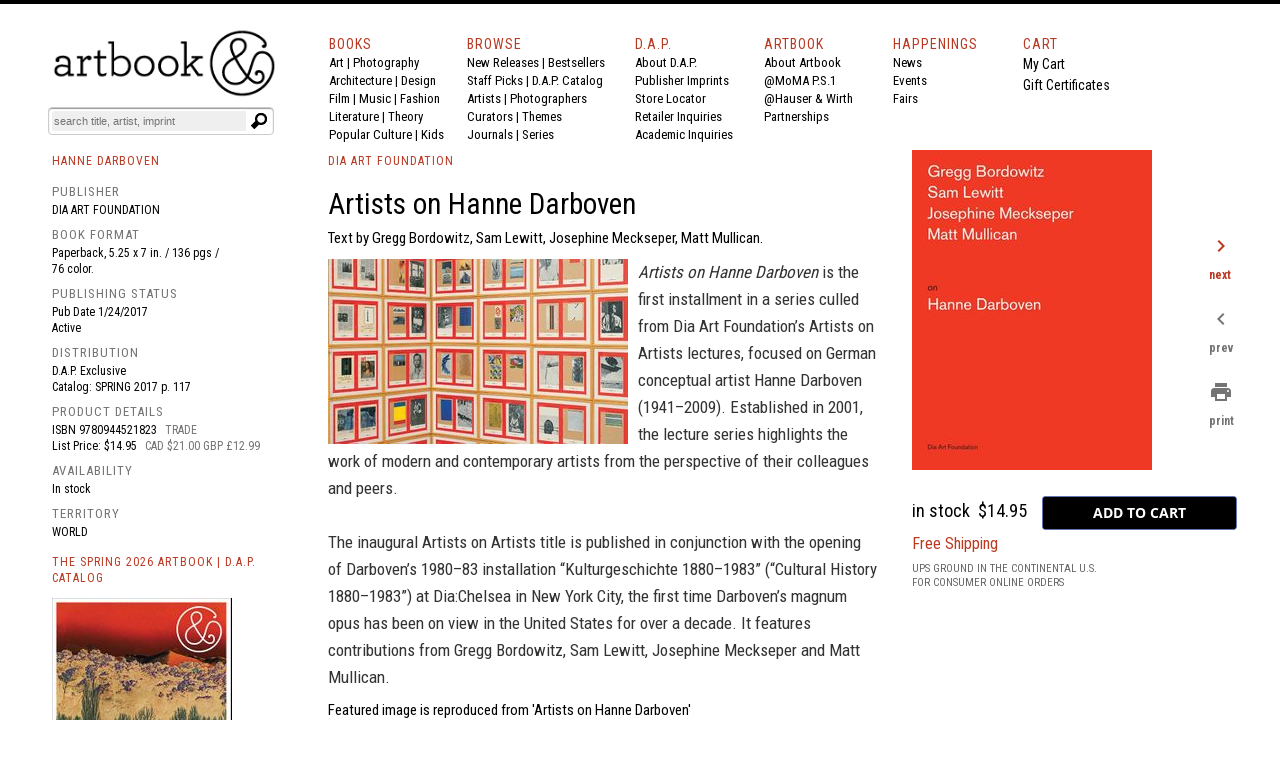

--- FILE ---
content_type: text/html
request_url: https://www.artbook.com/9780944521823.html
body_size: 17544
content:
<!DOCTYPE HTML><html lang="en"><head>
<link rel="image_src" href="https://s.turbifycdn.com/aah/artbook/artists-on-hanne-darboven-86.gif" />
<meta property="og:image" content="https://s.turbifycdn.com/aah/artbook/artists-on-hanne-darboven-86.gif" />
<title>Artists on Hanne Darboven - ARTBOOK|D.A.P.</title><meta charset="iso-8859-1">



<meta name="Description" content="Published by Dia Art Foundation, 2017. Text by Gregg Bordowitz, Sam Lewitt, Josephine Meckseper, Matt Mullican. Artists on Hanne Darboven is the first installment in a series culled from Dia Art Foundation's Artists on Artists lectures, focused... ARTBOOK | D.A.P. Catalog SPRING 2017 Art Monographs. Distributor Availability: . ISBN: 9780944521823" /><meta name="Keywords" content="Artists on Hanne Darboven, 9780944521823, Dia Art Foundation, Hanne Darboven Monographs, Museum Exhibition Catalogs, Catalogue Raisonne , ARTBOOK, DAP, museum catalogs, exhibition catalogues, monographs, artists books, photography monographs, art books, international art publishers " /><script type="text/javascript" src="https://snapui.searchspring.io/s5pphn/bundle.js" id="searchspring-context"></script><meta name="twitter:card" content="summary_large_image" /><meta name="twitter:site" content="@artbook" /><meta name="twitter:title" content="Artists on Hanne Darboven" /><meta name="twitter:description" content="Published by Dia Art Foundation. Pbk, 5.25 x 7 in. / 136 pgs / 76 color." /><meta name="twitter:image" content="https://s.turbifycdn.com/aah/artbook/artists-on-hanne-darboven-88.gif" /><meta name="OG:TITLE" content="Artists on Hanne Darboven" /><meta name="OG:type" content="book" /><meta name="og:url" content="https:/www.artbook.com/9780944521823.html" /><meta name="og:image" content="https://s.turbifycdn.com/aah/artbook/artists-on-hanne-darboven-88.gif" /><meta name="og:description" content=" Artists on Hanne Darboven is the first installment in a series culled from Dia Art Foundation's Artists on Artists lectures, focused on German conceptual artist Hanne Darboven (1941–2009). Established in 2001, the lecture series highlights the work of modern and contemporary artists from the perspective of their colleagues and peers. The inaugural Artists on Artists title is published in conjunction with the opening of Darboven's 1980–83 installation “Kulturgeschichte 1880–1983” (“Cultural History 1880–1983”) at Dia:Chelsea in New York City, the first time Darboven's magnum opus has been on view in the United States for over a decade. It features contributions from Gregg Bordowitz, Sam Lewitt, Josephine Meckseper and Matt Mullican. " /><!-- Global site tag (gtag.js) - Google Analytics -->
<script async src="https://www.googletagmanager.com/gtag/js?id=UA-73369234-1"></script>
<script>
  window.dataLayer = window.dataLayer || [];
  function gtag(){dataLayer.push(arguments);}
  gtag('js', new Date());

  gtag('config', 'UA-73369234-1');
</script>

<meta http-equiv="Content-Type" content="text/html; charset=iso-8859-1" >
<META NAME="ROBOTS" CONTENT="INDEX, FOLLOW">
<link href="https://fonts.googleapis.com/css?family=Roboto+Condensed:400,700|Roboto:400,400i,700" rel="stylesheet">
<link href="https://fonts.googleapis.com/icon?family=Material+Icons"
      rel="stylesheet">
<link rel="shortcut icon" href="https://sep.turbifycdn.com/ty/cdn/artbook/faviconnew2.ico" type="image/x-icon" >
<!-- Hotjar Tracking Code for www.artbook.com -->
<script>
    (function(h,o,t,j,a,r){
        h.hj=h.hj||function(){(h.hj.q=h.hj.q||[]).push(arguments)};
        h._hjSettings={hjid:1421889,hjsv:6};
        a=o.getElementsByTagName('head')[0];
        r=o.createElement('script');r.async=1;
        r.src=t+h._hjSettings.hjid+j+h._hjSettings.hjsv;
        a.appendChild(r);
    })(window,document,'https://static.hotjar.com/c/hotjar-','.js?sv=');
</script>

<link rel="apple-touch-icon" href="https://sep.turbifycdn.com/ty/cdn/artbook/apple-touch-icon.png" >
<link type="text/css" rel="stylesheet" href="https://sep.turbifycdn.com/ty/cdn/artbook/artbooknxt201904.css?t=1769821854&">

<style type="text/css">

#page-container {
  position: relative;
  min-height: 100vh;
width:100%;
 max-width:1200px;
margin:auto;

}

#content-wrap {
  padding-bottom: 2.5rem;    /* Footer height */
 max-width:1200px;
margin:auto;

}

#footer {
  position: absolute;
  bottom: 0;
left:0;
  width: 100%;
  height: 2.5rem;            /* Footer height */
background-color:#000;
color:#fff;
font-size:16px;
font-family:inherit;
}

html{border-top:4px solid #000}
body,div,span,iframe,h1,h2,h3,h4,h5,h6,p,a,em,img,strong,b,i,center,form,table{padding:0;border:0;vertical-align:baseline;color:#000;margin:0}

body{min-height: 100vh;BACKGROUND-COLOR:#FFF;COLOR:#000;FONT-SIZE:14px;FONT-WEIGHT:400;LINE-HEIGHT:1.5em;BORDER-TOP:0px solid #000;MARGIN-TOP:0;display:block;margin-left:auto;margin-right:auto;width:100%;}
body{font-family:'Roboto Condensed',Arial,sans-serif;}
img {margin-right:10px;}
i{font-style:italic;font-family:inherit;color:inherit;font-size:inherit;font-weight:inherit;}
b{font-family:inherit;color:inherit;font-size:inherit;font-weight:bold;}
strong{font-family:inherit;color:inherit;font-size:inherit;font-weight:400;line-height:inherit;}
#print_content{VISIBILITY:hidden;}
.formwrapper button{OVERFLOW:visible;POSITION:relative;FLOAT:right;BORDER:0;CURSOR:pointer;HEIGHT:20px;WIDTH:10%;FONT:400 11px/18px Arial,sans-serif;COLOR:#fff;FONT-STYLE:italic;TEXT-TRANSFORM:lowercase;BACKGROUND:#fff;-MOZ-BORDER-RADIUS:0 3px 3px 0;-WEBKIT-BORDER-RADIUS:0 3px 3px 0;BORDER-RADIUS:0 3px 3px 0;BACKGROUND-IMAGE:url(https://sep.turbifycdn.com/ty/cdn/artbook/symbblackmagglass.png);BACKGROUND-REPEAT:no-repeat;BACKGROUND-POSITION:center;PADDING:0;}
.cf:before,.cf:after{CONTENT:"";DISPLAY:table;}
.cf:after{CLEAR:both;}
.formwrapper{FLOAT:right;MARGIN-RIGHT:0;WIDTH:100%;BACKGROUND:#fff;-MOZ-BORDER-RADIUS:4px;-WEBKIT-BORDER-RADIUS:4px;BORDER-RADIUS:4px;-MOZ-BOX-SHADOW:0 1px 1px rgba(0,0,0,.4) inset, 0 1px 0 rgba(255,255,255,.2);-WEBKIT-BOX-SHADOW:0 1px 1px rgba(0,0,0,.4) inset, 0 1px 0 rgba(255,255,255,.2);BOX-SHADOW:0 1px 1px rgba(0,0,0,.4) inset, 0 1px 0 rgba(255,255,255,.2);PADDING:3px;}
.formwrapper input{WIDTH:87%;HEIGHT:16px;FLOAT:left;FONT:400 11px Arial,sans-serif;BORDER:0;BACKGROUND:#efefef;-MOZ-BORDER-RADIUS:3px 0 0 3px;-WEBKIT-BORDER-RADIUS:3px 0 0 3px;BORDER-RADIUS:3px 0 0 3px;MARGIN-BOTTOM:0;PADDING:2px;}
.formwrapper input:focus{OUTLINE:0;BACKGROUND:#fff;-MOZ-BOX-SHADOW:0 0 2px rgba(0,0,0,0) inset;-WEBKIT-BOX-SHADOW:0 0 2px rgba(0,0,0,0) inset;BOX-SHADOW:0 0 2px rgba(0,0,0,0) inset;}
.shadow{border-left:1px solid #ddd;border-top:1px solid #ddd;-MOZ-BOX-SHADOW: 3px 3px 4px #000;-WEBKIT-BOX-SHADOW: 6px 5px 7px #a3a3a3;BOX-SHADOW: 6px 5px 7px #a3a3a3;-MS-FILTER:"progid:DXImageTransform.Microsoft.Shadow(Strength=4, Direction=135, Color='#a3a3a3')";FILTER:progid:DXImageTransform.Microsoft.Shadow(Strength=4,Direction=135,Color='#a3a3a3');}
.cf{ZOOM:1;}
.formwrapper input::-webkit-input-placeholder,.formwrapper input:-moz-placeholder,.formwrapper input:-ms-input-placeholder{COLOR:#999;FONT-WEIGHT:400;FONT-STYLE:italic;}
.helper{display:inline-block;height:100%;vertical-align:middle;}
img{margin-right:10px;}
img.smallshadow{background:#EBEBEB;max-height:200px;max-width:190px;box-shadow:4px 3px 5px #A3A3A3;vertical-align:bottom}
img.shadow{display:block;margin-right:12px;margin-bottom:4px;}
img.imgcenter{background:#F5F4F0;vertical-align:middle;max-height:160px;max-width:140px;box-shadow:4px 3px 5px #A3A3A3;}
img.forshadow{background:#EBEBEB;max-height:160px;max-width:150px;box-shadow:4px 3px 5px #A3A3A3;}
img.featured{background:#FFFFFF;margin-right:10px;margin-bottom:4px;}
span{color:inherit;font-family:inherit;font-size:inherit;letter-spacing:inherit;}
a:link, a:visited, a:hover, a:active {color:inherit;text-decoration:none;border-bottom:none;}
a:hover{COLOR:#ba3921;}
h1,h2,h3,h4,h5,h6,p{COLOR:#000;FONT-SIZE:14px;FONT-WEIGHT:400;LINE-HEIGHT:21px;TEXT-ALIGN:left;}
p.menu,p.menu a:link,p.menu a:visited,p.menu:hover,p.menu:active{font-family:'Roboto Condensed', 'Arial Narrow',sans-serif;font-weight:400;font-size:13px;line-height:18px;color:#000;text-decoration:none;margin:0}
p.menu a:hover{color:#ba3922;}

h3.menu,h3.menu a:link,h3.menu a:visited,h3.menu:hover,h3.menu:active{font-family:'Roboto Condensed', 'Arial Narrow',sans-serif;font-weight:400;font-size:13px;line-height:16px;color:#000;text-decoration:none;}
h3.menu a:hover{color:#ba3922;}
.navlink, .navlink a:link, .navlink a:visited, .navlink a:hover, .navlink a:active, p.navlink,p.navlink a:link,p.navlink a:visited,p.navlink:active,p.navlink:hover{font-size:14px;font-family:'Roboto Condensed', 'Arial Narrow',sans-serif;font-weight:400;letter-spacing:1px;color:#ba3922;text-decoration:none}
.navlink a:hover, p.navlink a:hover{border-bottom:3px solid #ba3922;color:#000;}
p.redlabelhead,h3.redlabelhead,h5.redlabelhead,p.bpagelabelheadblack, h3.bpagelabelheadblack {color:#000;font-size:12px;letter-spacing:1px;font-weight:400;font-family:'Roboto Condensed','Arial Narrow', Arial,sans-serif;line-height:140%;padding-top:4px;margin-top:4px;margin-bottom:12px;text-decoration:none;border-bottom:none;}
h3.redlabelhead a:link,h3.redlabelhead a:visited,h3.redlabelhead a:hover,h3.redlabelhead a:active,h5.redlabelhead a:link,h5.redlabelhead a:visited,h5.redlabelhead a:hover,h5.redlabelhead a:active,p.redlabelhead a:link,p.redlabelhead a:visited,p.redlabelhead a:hover,p.redlabelhead a:active,p.bpagelabelheadblack a:link,p.bpagelabelheadblack a:visited, p.bpagelabelheadblack a:hover,p.bpagelabelheadblack a:active, h3.bpagelabelheadblack a:link, h3.bpagelabelheadblack a:visited, h3.bpagelabelheadblack a:hover, h3.bpagelabelheadblack a:active {color:#ba3922;font-size:12px;letter-spacing:1px;font-weight:400;font-family:'Roboto Condensed','Arial Narrow', Arial, sans-serif;padding-top:4px;margin-top:4px;margin-bottom:4px;line-height:140%;}
h3.redlabelhead a:hover,h5.redlabelhead a:hover,p.redlabelhead a:hover, p.bpagelabelheadblack a:hover, h3.bpagelabelheadblack a:hover {border-bottom:3px solid #ba3922;color:#000;}
h6{text-align:left;text-indent:0px;padding-left:0;font-family:'Roboto Condensed','Arial Narrow',Arial, sans-serif;letter-spacing:0px;font-weight:400;font-size:14px;margin-top:0px;padding-top:0px;margin-right:16px;line-height:140%;color:#000000;padding-left:0px;padding-right:0px;}
h6 a:link, h6 a:visited, h6 a:hover, h6 a:active {color:#ba3922;text-decoration:none;}
.booktitlebigred{COLOR:#ba3921;FONT-SIZE:21px;FONT-WEIGHT:400;LINE-HEIGHT:28px;MARGIN-BOTTOM:0;MARGIN-TOP:0;PADDING-BOTTOM:0;PADDING-TOP:0;BORDER-WIDTH:0;font-family:'Roboto Condensed','Arial Narrow',Arial}
h2.booktitlebigred, h2.booktitlebigred a:link, h2.booktitlebigred a:visited, h2.booktitlebigred a:hover, h2.booktitlebigred a:active {font-family:'Roboto Condensed','Arial Narrow', Arial;font-size:22px;
letter-spacing:0;
font-weight:400;line-height:130%;text-decoration:none; color:#000;}
h2.booktitlebigred a:hover {color:#ba3922}
.blogcredit,p.blogcredit,h6.blogcredit{font-family:'Roboto Condensed',Arial,sans-serif;color:#666;FONT-SIZE:11px;LETTER-SPACING:0;LINE-HEIGHT:14px;MARGIN-TOP:1px;MARGIN-BOTTOM:2px;FONT-WEIGHT:400;}
.blogabstract,.blogabstract a:link,.blogabstract a:visited,.blogabstract a:hover,.blogabstract a:active{font-family:'Roboto Condensed',Arial, sans-serif;font-size:13px;font-weight:400;padding-top:0;color:#000;line-height:17px;margin:0;text-decoration:none}
.blogabstract a:hover {color:#ba3921}
h4.blogabstract,h4.blogabstract a:link,h4.blogabstract a:visited,h4.blogabstract a:hover,h4.blogabstract a:active{font-family:'Roboto Condensed','Arial Narrow', Arial,sans-serif;color:#000;font-size:14px;letter-spacing:0;font-weight:400;line-height:130%;text-decoration:none;}
p.blogabstract,h3.blogabstract,h3.blogabstract a:link,h3.blogabstract a:visited,h3.blogabstract a:hover,h3.blogabstract a:active{font-family:'Roboto Condensed',Arial Narrow,sans-serif;font-size:17px;line-height:140%;color:#000000;font-weight:400;letter-spacing:0;padding-top:0;margin:0;text-decoration:none;}

h1.blogsidetitle,h1.blogsidetitle a:link,h1.blogsidetitle a:visited,h1.blogsidetitle a:hover,h1.blogsidetitle a:active,h2.sidetitle,h2.blogsidetitle,h2.blogsidetitle a:link,h2.blogsidetitle a:visited,h2.blogsidetitle a:hover,h2.blogsidetitle a:active{font-family:'Roboto Condensed','Arial Narrow', Arial,sans-serif;color:#000000;font-size:22px;letter-spacing:0;font-weight:400;line-height:130%;}
h3.blogsidetitle,h3.blogsidetitle a:link,h3.blogsidetitle a:visited,h3.blogsidetitle a:hover,h3.blogsidetitle a:active{font-family:'Roboto Condensed','Arial Narrow', Arial,sans-serif;color:#595959;font-size:18px;letter-spacing:0;font-weight:400;line-height:130%;text-decoration:none}
h1.blogsidetitle a:hover,h2.blogsidetitle a:hover,h3.blogsidetitle a:hover{color:#ba3921;}
h1.booksubbigred, h2.booksubbigred{font-size:17px;line-height:120%;font-family:'Roboto Condensed','Arial Narrow',Arial,sans-serif;font-weight:400;color:#000;}
h1.booktitlebigred{font-size:29px;line-height:120%;font-family:'Roboto Condensed','Arial Narrow',Arial,sans-serif;font-weight:400;color:#000;letter-spacing:0}
.bookpgcatcopy{font-family:'Roboto Condensed','Arial Narrow',Arial, sans-serif;letter-spacing:0px;font-size:17px;color:#333333;font-weight:400;line-height:160%;margin-bottom:3px;margin-top:2px;padding-top:0px;padding-bottom:2px;text-decoration:none;border-bottom:0;border-top:0px;}
.bookpgcatcopy p{font-family:'Roboto Condensed','Arial Narrow',Arial, sans-serif;letter-spacing:0px;font-size:17px;color:#333333;font-weight:400;line-height:160%;margin-bottom:1.4em!important;margin-top:2px;padding-top:0px;padding-bottom:0px;text-decoration:none;border-bottom:0;border-top:0px;}
.bookpgcatcopy br{display:block!important;margin-bottom:1.4em!important;}
h3.catcopy,h3.catcopy a:link, h3.catcopy a:visited, h3.catcopy a:hover, h3.catcopy a:active, p.catcopy,p.catcopy a:link, p.catcopy a:visited, p.catcopy a:hover, p.catcopy a:active, .catcopy, catcopy a:link, .catcopy a:visited, .catcopy a:hover, .catcopy a:active, div.catcopy, div.catcopy p{font-family:'Roboto Condensed','Arial Narrow',Arial, sans-serif;letter-spacing:0px;font-size:17px;color:#333333;font-weight:400;line-height:160%;margin-bottom:3px;margin-top:2px;padding-top:0px;padding-bottom:2px;text-decoration:none;border-bottom:0;border-top:0px;}
h3.catcopy a:hover, p.catcopy a:hover, .catcopy a:hover {border-bottom:0;text-decoration:none;font-weight:400;color:#ba3921;}
b,.catcopy b, h3.catcopy b,p.catcopy b{font-size:inherit;line-height:inherit;font-weight:700;}
h2.catanno,p.catanno {font-family:'Roboto Condensed','Arial Narrow', Arial;font-size:15px;color:#000;font-weight:400;line-height:120%;text-decoration:none;}
.at-icon{fill:#fff;border:0;}
.at-icon-wrapper{display:inline-block;overflow:hidden;}
a .at-icon-wrapper{cursor:pointer;}
.addthis_toolbox a.at300b,.addthis_toolbox a.at300m{width:auto;}
.addthis_toolbox a{margin-bottom:5px;line-height:initial;}
div.atclear{clear:both;}
.addthis_default_style .at300b,.addthis_default_style .at300m{float:left;}
.addthis_default_style .at300b,.addthis_default_style .at300m{padding:0 2px;}
.at300b,.at300m{cursor:pointer;}
#_atssh{width:1px!important;height:1px!important;border:0!important;}
.nxt-ac-main{zoom:1;}
.nxt-ac-main:after{content:" ";display:block;visibility:hidden;clear:both;height:.1px;font-size:.1em;line-height:0;}
.nxt-ac-main{z-index:1050;font-family:Arial,"Helvetica Neue",Helvetica,Geneva,sans-serif;font-size:12px;width:400px!important;position:absolute;top:133px; left: 21px;overflow:hidden;padding:5px;margin:0;text-align:left;border:1px solid #ddd;min-height:20px;-webkit-border-radius:0 0 5px 5px;-moz-border-radius:0 0 5px 5px;border-radius:0 0 5px 5px;-webkit-box-shadow:0 2px 5px #ccc;-moz-box-shadow:0 2px 5px #ccc;box-shadow:0 2px 5px #ccc;-webkit-box-shadow:0 2px 5px rgba(0,0,0,.2);-moz-box-shadow:0 2px 5px rgba(0,0,0,.2);box-shadow:0 2px 5px rgba(0,0,0,.2);}
.nxt-ac-main{background-color:#fff;}
.nxt-ac-main:after{content:" ";display:block;visibility:hidden;clear:both;height:0.1px;font-size:0.1em;line-height:0;}
.nxt-refines-surround {padding-left:20px}
#nxt_Catalogitemprodavail_refine_wrap,
#nxt_Catalogitempublisher_refine_wrap, #nxt_Catalogitempubyear_refine_wrap {padding-left:12px;}

li > a { 
    padding-left: 30px; text-indent:-15px;
}

div.rev{font-family:'Roboto Condensed','Arial Narrow',Arial,sans-serif;font-size:14px;float:left;padding-top:3px;margin-bottom:12px;padding-right:10px;margin-right:20px;}
p.rev{margin-top:0px;padding-top:0px;}
p.rev:first-child{font-family:'Roboto Condensed','Arial Narrow', Arial,sans-serif;font-weight:400;font-size:14px;margin-top:0px;padding-top:0px;display:inline;margin-right:8px;}
p.rev:nth-child(2){font-family:'Roboto Condensed','Arial Narrow',Arial, sans-serif;letter-spacing:0px;font-weight:normal;margin-top:0px;padding-top:0px;display:inline;}
p.rev:nth-child(3){font-family:'Roboto Condensed','Arial Narrow',Arial, sans-serif;letter-spacing:0px;;margin-top:8px;}
p.rev:nth-child(3):before{content:"'";}
p.rev:last-child:after{content:"'";}
h3.spectag,h3.spectag a:link,h3.spectag a:visited,h3.spectag a:hover,h3.spectag a:active{font-family:'Roboto Condensed','Arial Narrow', Arial,sans-serif;color:#666;font-size:12px;letter-spacing:0.1em;line-height:130%;font-weight:400;text-transform:uppercase; text-decoration:none;}
.spectag, p.spectag{font-family:'Roboto Condensed', Arial,sans-serif;color:#666;font-size:11px;line-height:130%;letter-spacing:0;font-weight:400; text-decoration:none;margin:0}
h3.spectag a:hover{color:#ba3921;}
h4.spectag{font-family:'Roboto Condensed', Arial,sans-serif;color:#666;font-size:11px;line-height:130%;letter-spacing:0;font-weight:400; text-decoration:none;margin:0}
p.infot,.infot{font-family:'Roboto Condensed','Arial Narrow', Arial,sans-serif;font-weight:400;font-size:13px;margin-top:0px;padding-top:0px;line-height:18px;margin-right:8px;color:#000;}
.infolink a:link {color:white;}
.infol,.infol a:link,.infol a:visited,.infol a:hover,.infol a:active,h2.infol,h2.infol a:link,h2.infol a:visited,h2.infol a:hover,h2.infol a:active{font-family:'Roboto Condensed','Arial Narrow', Arial,sans-serif;font-weight:400;font-size:16px;margin-top:0px;margin-bottom:6px;color:#000;}
.infol a:hover,h2.infol a:hover{color:#ba3922;}
span.infol{font-size:13px;line-height:21px;letter-spacing:1px;font-weight:400;color:#747474}
.lightcallout, .lightcallout a:link, .lightcallout a:visited, .lightcallout a:hover, .lightcallout a:active {font-family:'Roboto Condensed','Arial Narrow',Arial,sans-serif;FONT-SIZE:18px;BORDER-TOP:0px solid #ba3921;PADDING-TOP:8px;LINE-HEIGHT:1.4em;FONT-WEIGHT:400;COLOR:#595959;MARGIN-TOP:4px;PADDING-BOTTOM:8px;MARGIN-BOTTOM:8px;text-decoration:none;}
.bigcall, .bigcall a:link, .bigcall a:visited, .bigcall a:active {
    font-family: 'Roboto Condensed', Arial, sans-serif;
    font-size: 22px;
    line-height: 120%;
    font-weight: 400;
    color: #000;
}

.lightcallout a:hover{COLOR:#ba3921;}
 h2.lightcallout, h2.lightcallout a:link, h2.lightcallout a:visited, h2.lightcallout a:hover, h2.lightcallout a:active, h4.lightcallout,h4.lightcallout a:link,h4.lightcallout a:visited,h4.lightcallout a:hover,h4.lightcallout a:active{font-family:'Roboto Condensed','Arial Narrow',Arial,sans-serif;font-size:22px;line-height:120%;font-weight:400;color:#737373;text-decoration:none;border-bottom:0px;padding-bottom:8px;border-top:0px;MARGIN-BOTTOM:8px;}
h2.lightcallout a:hover, h4.lightcallout a:hover{color:#000;text-decoration:none;}
h2.lightcallout {border-top:0px solid #ba3922;margin-top:4px;padding-top:8px;padding-bottom:8px;}
h2.bpagecallout{font-family:'Roboto Condensed','Arial Narrow',Arial, sans-serif;letter-spacing:0px;letter-spacing:0px;font-size:14px;color:#000;font-weight:400;line-height:140%;margin-bottom:margin-bottom:1.36em;;margin-top:2px;padding-top:0px;padding-bottom:2px;text-decoration:none;border-bottom:0;border-top:0px;}
h2.redstrong{font-family:'Roboto Condensed','Arial Narrow', Arial,sans-serif;color:#ba3922;font-weight:400;font-size:17px;line-height:120%;margin-bottom:17px;}
.newspec,p.newspec,h3.newspec{font-family:'Roboto Condensed','Arial Narrow', Arial,sans-serif;font-weight:400;font-size:12px;line-height:140%;margin-top:0px;margin-bottom:6px;text-transform:none}
h3.newspec {text-transform:uppercase;}
ul.b {list-style-type: square;list-style-position:inside;margin-top:12px;}
li { 
    padding-left: 16px; text-indent:-15px;
}
h2.repcopy {font-family:'Roboto Condensed','Arial Narrow',Arial,sans-serif; letter-spacing:0px; font-size:14px;color:#333333;font-weight:400;line-height:140%;margin-bottom:3px;margin-top:2px;padding-top:0px;padding-bottom:2px;text-decoration:none;border-bottom:0;border-top:0px; }
h2.repcopy ul.b {
    display: none;
    
}

h2.repcopy:hover ul.b {
   display:none;position: fixed;background-color:#f4f4f4;
    bottom: 0;
    left: 320px;
    width: 550px;
    border: 3px solid #777;
    font-size:14px;padding:8px;
}

h2.repcopy li {font-size:14px;}
h2.repcopy li b {font-size:14px;font-weight:400}
h2.repcopy b {font-size:14px;font-weight:400}

h2.catauth,h3.catauth,h4.catauth,p.catauth {font-family:'Roboto Condensed','Arial Narrow',Arial,sans-serif; letter-spacing:0px; font-size:14px;color:#333333;font-weight:400;line-height:120%;margin-bottom:3px;margin-top:2px;padding-top:0px;padding-bottom:2px;text-decoration:none;border-bottom:0;border-top:0px; }
p.blogsidetitle {font-family:'Roboto Condensed','Arial Narrow',Arial,sans-serif; letter-spacing:0px; font-size:18px;color:#000000;font-weight:normal;line-height:120%;margin-bottom:3px;margin-top:2px;padding-top:0px;padding-bottom:2px;text-decoration:none;border-bottom:0;border-top:0px; }
div.copyplus {margin-bottom:16px;margin-top:4px;padding-right:30px;padding-bottom:2px;}

div.copyplus > strong {font-family:'Roboto Condensed','Arial Narrow',Arial,sans-serif;display:block;margin-bottom:16px;font-weight:400;margin-right:150px;font-size:15px;line-height:170%;}

div.copyplus > p {margin-right:150px; font-family:'Roboto Condensed','Arial Narrow',Arial,sans-serif; letter-spacing:0px; letter-spacing:0px; font-size:14px;color:#000;font-weight:400;line-height:170%;margin-bottom: 1.4em !important;margin-top:2px;padding-top:0px;padding-bottom:0px;text-decoration:none;}
h3.menusidetitle, h3.menusidetitle a:link, h3.menusidetitle a:visited,  h3.menusidetitle a:active {
    font-family: 'Roboto Condensed','Arial Narrow', Arial,sans-serif;
    color: #000;
    font-size: 15px;
    letter-spacing: 0;
    font-weight: 400;
line-height:21px
}

.smalltitle,.smalltitle a:link, .smalltitle a:visited, .smalltitle a:hover, .smalltitle a:active    {color:#000;font-family:'Roboto Condensed','Arial Narrow', Arial;font-size:16px;font-weight:400;line-height:1.2;text-decoration:none;letter-spacing:0}
.smalltitle a:hover{color:#ba3921;text-decoration:none;}
h5.smalltitle, h5.smalltitle a:link, h5.smalltitle a:visited, h5.smalltitle a:hover, h5.smalltitle a:active, h6.smalltitle {
    color: #000;letter-spacing:0em;
    font-family: 'Roboto Condensed','Arial Narrow', Arial;font-size:15px;line-height:1.3;text-decoration:none;font-weight:400
}
h5.smalltitle a:hover,h6.smalltitle a:link, h6.smalltitle a:visited, h6.smalltitle a:hover, h6.smalltitle a:active {
    color: #ba3922;
}

h6.smallpub, .smallpub {
    font-weight: 400;
    text-transform: none;
    font-family: 'Roboto Condensed',Arial,sans-serif;
    color: #666;
    font-size: 11px;
    letter-spacing: 0;
}
.smallstatus {
    font-weight: 400;
    text-transform: none;
    font-family: 'Roboto Condensed',Arial,sans-serif;
    color: #666;
    font-size: 11px;
    letter-spacing: 0;
    line-height: 120%;
}
h1.superbigred, h1.superbigred a:link, h1.superbigred a:visited, h1.superbigred a:hover, h1.superbigred a:active, h1.leader, .leader, h1.leader a:link, .leader a:link, h1.leader a:visited, .leader a:visited, h1.leader a:hover, .leader a:hover, h1.leader a:active, .leader a:active {
    color: #000;
    font-family: 'Roboto Condensed',Arial,sans-serif;
    font-weight: 400;
    padding-top: 12px;
    margin-top: 0;
    font-size: 22px;
    line-height: 22px;
    margin-bottom: 12px;
border-top: 1px dotted #ccc;
    
}

h5.artistname, h5.artistname a:link, h5.artistname a:visited, h5.artistname a:hover,h5.artistname a:active {
    font-family: 'Roboto Condensed','Arial Narrow', Arial;
    font-size: 14px;
    color: #000;
    letter-spacing: 0;
    font-weight: 400;
    line-height: 140%;
    text-decoration: none;
}
h5.artistname a:hover {color:#ba3922}
p.retailbig {font-family:'Roboto Condensed','Arial Narrow',sans-serif;font-size:30px;
letter-spacing:0;
font-weight:400;line-height:130%;color:#595959;}
p.retailbig a:link, p.retailbig a:visited, p.retailbig a:active {color:#000}
p.retailbig a:hover {color:#ba3921}

p.retailnorm {font-family:'Roboto Condensed','Arial Narrow','Trebuchet MS', Arial,sans-serif;font-size:24px;
letter-spacing:0;
font-weight:400;line-height:130%;color:#000;}
p.retailnorm a:link, p.retailnorm a:visited, p.retailnorm a:active {color:#000}
p.retailnorm a:hover {color:#ba3921}

h2.exlibris {font-family:'Roboto Condensed','Arial Narrow',sans-serif;font-size:17px;line-height:1.4;color:#000;font-weight:400;margin-bottom:20px;}

div.img-list {display: inline-block;
  display:table-cell;
  height: 170px;
  margin: 0 1em 1em 0;
  position: relative;
  width: 150px;
  vertical-align:bottom;}
span.text-content {
  background: rgba(250,250,250,0.8);
  color: #000;
  font-size:12px;
  font-family:'Roboto Condensed','Arial Narrow','Trebuchet MS', Arial,sans-serif;font-weight:400;
  line-height:130%;
  cursor: pointer;
  display: table;
  height: 30px;
  left: 0;
  position: absolute;
  bottom: 0;
  width: 150px;
  opacity: 0;
/* IE 8 */
  -ms-filter: "progid:DXImageTransform.Microsoft.Alpha(Opacity=0)";

  /* IE 5-7 */
  filter: alpha(opacity=0);

  /* Netscape */
  -moz-opacity: 0.0;

  /* Safari 1.x */
  -khtml-opacity: 0.0;
  -webkit-transition: opacity 500ms;
  -moz-transition: opacity 500ms;
  -o-transition: opacity 500ms;
  transition: opacity 500ms;
}

span.text-content span {
  display: table-cell;
  text-align: center;
  vertical-align: middle;
}
div.boxyone {background-color:#f1f1f1;font-family:'Roboto Condensed','Arial Narrow',Arial,'Trebuchet MS', sans-serif; letter-spacing:0px;font-weight: 400;font-size: 24px;line-height:1.2;color:#ffffff;display: table-cell;
        width: 250px;
        height: 160px;
        padding: 16px;
      
        vertical-align: middle;
box-shadow: 0 4px 8px 0 rgba(0,0,0,0.4);
  transition: 0.3s;
}
div.boxy {background-color:#000000;font-family:'Roboto Condensed','Arial Narrow',Arial,'Trebuchet MS', sans-serif; letter-spacing:0px;font-weight: 400;font-size: 24px;line-height:1.2;color:#ffffff;display: table-cell;
        width: 250px;
        height: 160px;
        padding: 16px;
        vertical-align: middle;
        box-shadow: 0 4px 8px 0 rgba(0,0,0,0.4);
  transition: 0.3s;
}



div.boxy:hover {background-color:#ba3922; box-shadow: 0 8px 16px 0 rgba(0,0,0,0.2);}
div.boxyone:hover {background-color:#ba3922; box-shadow: 0 8px 16px 0 rgba(0,0,0,0.4);}

div.img-list:hover span.text-content {
  opacity: 1;
/* IE 8 */
  -ms-filter: "progid:DXImageTransform.Microsoft.Alpha(Opacity=0)";

  /* IE 5-7 */
  filter: alpha(opacity=0);

  /* Netscape */
  -moz-opacity: 1;

  /* Safari 1.x */
  -khtml-opacity: 1;
}
h3.menusidetitle a:hover, h1.blogsidetitle a:hover, h2.blogsidetitle a:hover, h3.blogsidetitle a:hover, h5.smalltitle a:hover, h5.blogsidetitle a:hover {color:#ba3921;font-family:'Roboto Condensed','Arial Narrow','Trebuchet MS', Arial;}

.ygrid {margin-top:10px;margin-bottom:10px;width:100%;display:grid;grid-template-columns: repeat(3, minmax(0, 1fr));grid-gap: 0 15px;}
@media only screen and (max-width : 1030px) {
	.ygrid {grid-template-columns: repeat(2, minmax(0, 1fr));grid-gap: 0 10px;}
}
@media only screen and (max-width : 770px) {
	.ygrid {grid-template-columns: repeat(1, minmax(0, 1fr));grid-gap: 0;}
}
</style>
<script type="text/javascript">function set_cookie ( name, value, exp_y, exp_m, exp_d, path, domain, secure )
{
  var cookie_string = name + "=" + escape ( value );

  if ( exp_y )
  {
    var expires = new Date ( exp_y, exp_m, exp_d );
    cookie_string += "; expires=" + expires.toGMTString();
  }

  if ( path )
        cookie_string += "; path=" + escape ( path );

  if ( domain )
        cookie_string += "; domain=" + escape ( domain );
  
  if ( secure )
        cookie_string += "; secure";
  
  document.cookie = cookie_string;
}

function delete_cookie ( cookie_name )
{
  var cookie_date = new Date ( );  // current date & time
  cookie_date.setTime ( cookie_date.getTime() - 1 );
  document.cookie = cookie_name += "=; expires=" + cookie_date.toGMTString();
}
function get_cookie ( cookie_name )
{
  var results = document.cookie.match ( '(^|;) ?' + cookie_name + '=([^;]*)(;|$)' );

  if ( results )
    return ( unescape ( results[2] ) );
  else
    return null;
}
</script>
<script type="text/javascript">
function PrintDate()
{
var monthNames = new Array ("Jan.","Feb.","March","April","May","June","July","August","September","October","November","December"); var now = new Date(); document.write(monthNames[now.getMonth()] + " " + now.getDate() + ", "+ [now.getYear() +1900] ); }

var slideMenu=function(){
	var sp,st,t,m,sa,l,w,sw,ot;
	return{
		build:function(sm,sw,mt,s,sl,h){
			sp=s; st=sw; t=mt;
			m=document.getElementById(sm);
			sa=m.getElementsByTagName('li');
			l=sa.length; w=m.offsetWidth; sw=w/l;
			ot=Math.floor((w-st)/(l-1)); var i=0;
			for(i;i<l;i++){s=sa[i]; s.style.width=sw+'px'; this.timer(s)}
			if(sl!=null){m.timer=setInterval(function(){slideMenu.slide(sa[sl-1])},t)}
		},
		timer:function(s){s.onmouseover=function(){clearInterval(m.timer);m.timer=setInterval(function(){slideMenu.slide(s)},t)}},
		slide:function(s){
			var cw=parseInt(s.style.width,'10');
			if(cw<st){
				var owt=0; var i=0;
				for(i;i<l;i++){
					if(sa[i]!=s){
						var o,ow; var oi=0; o=sa[i]; ow=parseInt(o.style.width,'10');
						if(ow>ot){oi=Math.floor((ow-ot)/sp); oi=(oi>0)?oi:1; o.style.width=(ow-oi)+'px'}
						owt=owt+(ow-oi)}}
				s.style.width=(w-owt)+'px';
			}else{clearInterval(m.timer)}
		}
	};
}();





</SCRIPT>
<script type="text/javascript">function Clickheretoprint()
{ 
  var disp_setting="toolbar=yes,location=no,directories=yes,menubar=yes,"; 
      disp_setting+="scrollbars=yes,width=650, height=600, left=10, top=15"; 
  var content_vlue = document.getElementById("print_content").innerHTML; 
  
  var docprint=window.open("","",disp_setting); 
   docprint.document.open(); 
   
   docprint.document.write('<body onLoad="self.print()"><center>');          
   docprint.document.write(content_vlue);          
   docprint.document.write('<\/center>'); 
   docprint.document.close(); 
   docprint.focus(); 
}
</script>

<script type="text/javascript">
function mailpage()
{
mail_str = "mailto:?subject=ARTBOOK " + document.title;
mail_str += "&body=I thought you might be interested in this title at ARTBOOK.com: "+ document.title;
mail_str += ". Here is the page link " + location.href; 
location.href = mail_str;
}
</script>

<script type="text/javascript" > function searchValue(val) { if(val.value!='') { val.value = "ISBN "+val.value+" "; return true; } else { return false; } } </script> 
<script type="text/javascript" > function searchStock(val) { if(val.value!='') { val.value = "IN STOCK "+val.value+" "; return true; } else { return false; } } </script><!-- Facebook Pixel Code -->
<script>
!function(f,b,e,v,n,t,s)
{if(f.fbq)return;n=f.fbq=function(){n.callMethod?
n.callMethod.apply(n,arguments):n.queue.push(arguments)};
if(!f._fbq)f._fbq=n;n.push=n;n.loaded=!0;n.version='2.0';
n.queue=[];t=b.createElement(e);t.async=!0;
t.src=v;s=b.getElementsByTagName(e)[0];
s.parentNode.insertBefore(t,s)}(window, document,'script',
'https://connect.facebook.net/en_US/fbevents.js');
fbq('init', '861678317621500');
fbq('track', 'PageView');
</script>
<noscript><img height="1" width="1" style="display:none"
src="https://www.facebook.com/tr?id=861678317621500&ev=PageView&noscript=1" alt="fb pixcode"
/></noscript>
<!-- End Facebook Pixel Code --></head><body><div id='page-container'><div id='content-wrap'><div style="float:left;font-family:'Roboto Condensed','Arial Narrow','Trebuchet MS',Arial,sans-serif; height:16px;width:100%;padding-top:2px;background-color:#ffffff;font-size:14px;letter-spacing:1.2px;color:#000000;;margin-bottom:2px;"><div id="ys_superbar" style="background-color:#FFF;font-size:14px;line-height:16px;font-family:'Roboto Condensed','Arial Narrow', Arial ,sans-serif;color:#000;border-bottom:0px solid black;float:right;"> 
   
   
</div>
</div>
<div itemscope itemtype="https://schema.org/Book "><center><table border="0" align="left" cellspacing="0" cellpadding="0" width="100%"><tr bgcolor=""#ffffff"" align="left" valign="top" id="headerRow"><td bgcolor=""#ffffff"" align="left" valign="top" width="10" colspan="1" rowspan="1"><div style='width:10px;height:2px;'></div></td><td align="left" valign="top" width="19%" colspan="1" rowspan="1"><table border="0" align="left" cellspacing="0" cellpadding="0" width=""100%""><tr align="left" valign="top"><td align="left" valign="top" width=""100%"" colspan="1" rowspan="1"><div style='float:left;margin-top:2px;width:100%;background-color:#ffffff;margin-bottom:8px;'><SCRIPT TYPE="TEXT/JAVASCRIPT">
<!-- Hide script from old browsers
var abpartnerlogo = get_cookie ( "abpartnerlogo" );
var abpartnergoto = get_cookie ("abpartnergoto");
if (abpartnerlogo !=null && false)
{
document.write ( "<a href='https://www.artbook.com/" + abpartnergoto +"' ><img src='https://sep.turbifycdn.com/ty/cdn/artbook/" + abpartnerlogo + "' width=210 align=left  border=0 alt='partner'></a>" );
}
else
{
document.write("<a href='index.html'><img src='https://sep.turbifycdn.com/ty/cdn/artbook/ARTBOOKLOGO_250px.gif' height=72 align=left border=0 alt='ARTBOOK LOGO'></a>");
}
//-- Stop hiding script -->
</SCRIPT></div></td></tr><tr><td bgcolor=""#ffffff"" align="left" valign="top" width="100%" colspan="1" rowspan="1"><div style="margin-top:0px;float:left;width:218px;margin-left:4px;margin-right:0px;padding-right:0px;padding-bottom:0px;margin-bottom:4px;">
	<form class="formwrapper cf" style="border:1px solid #ccc;" method="get"  action="searchresults.html">
		<input class="ss__autocomplete__input" type="text" aria-label="Search" value="" name="query"  placeholder="search title, artist, imprint"> <button type="submit"  value="search" aria-label="Submit search text"></button>
	</form>
</div></td></tr></table></td><td bgcolor=""#ffffff"" align="left" valign="top" width="10" colspan="1" rowspan="1"></td><td bgcolor=""#ffffff"" align="left" valign="top" width="24" colspan="1" rowspan="1"></td><td bgcolor=""#ffffff"" align="left" valign="top" width="72%" colspan="1" rowspan="1"><table align="left" cellspacing="0" cellpadding="1" width="100%"><tr align="left" valign="top"><td align="left" valign="top" width="14%" colspan="1" rowspan="1"><table border="0" align="left" cellspacing="0" cellpadding="0" width="100%"><tr align="left" valign="top"><td align="left" valign="top" width="100%" colspan="1" rowspan="1"><div style='margin-top:8px; height:20px'><p class='navlink' style='display:inline;'>BOOKS</p></div></td></tr><tr align="left" valign="top"><td align="left" valign="top" width="100%" colspan="1" rowspan="1"><p class='menu'><a href="catalog--art.html">Art</a> | <a href="catalog--photography.html">Photography</a><br /><a href="catalog--architecture---urban-studies.html">Architecture</a> | <a href="catalog--design---decorative-arts.html">Design</a><br /><a href="catalog--film---video.html">Film | </a><a href="catalog--music-and-performance.html">Music</a> | <a href="catalog--fashion.html">Fashion</a><br /><a href="catalog--literature.html">Literature</a> | <a href="catalog--nonfiction---criticism.html">Theory</a><br /><a href="catalog--popular-culture.html">Popular Culture</a> | <a href="kidfriendly.html">Kids</a></p></td></tr></table></td><td align="left" valign="top" width="17%" colspan="1" rowspan="1"><table border="0" align="left" cellspacing="0" cellpadding="0" width="100%"><tr align="left" valign="top"><td align="left" valign="top" width="100%" colspan="1" rowspan="1"><div style='margin-top:8px;height:20px'><p class='navlink' style='display:inline;'>BROWSE</p></div></td></tr><tr align="left" valign="top"><td align="left" valign="top" width="100%" colspan="1" rowspan="1"><p class='menu'><a href="newreleases.html">New Releases</a> | <a href="beboonarphan.html">Bestsellers</a><br /><a href="blog-staff-10-home.html">Staff Picks</a> | <a href="catalog--9999-current.html">D.A.P. Catalog</a><br /><a href="catalog--art--monographs.html">Artists</a> | <a href="catalog--photography--monographs.html">Photographers</a><br /><a href="curators.html">Curators</a> | <a href="curated-libraries.html">Themes</a><br /><a href="catalog--journals.html">Journals</a> | <a href="dapseries.html">Series</a></p></td></tr></table></td><td align="left" valign="top" width="13%" colspan="1" rowspan="1"><table border="0" align="left" cellspacing="0" cellpadding="0" width="100%"><tr align="left" valign="top"><td align="left" valign="top" width="100%" colspan="1" rowspan="1"><div style='margin-top:8px;height:20px'><p class='navlink' style='display:inline;'>D.A.P.</p></div></td></tr><tr align="left" valign="top"><td align="left" valign="top" width="100%" colspan="1" rowspan="1"><p class='menu'><a href="aboutdap.html">About D.A.P.</a><br /><a href="publishers1.html">Publisher Imprints</a><br /><a href="stores.html">Store Locator</a><br /><a href="dap-retailer-inquiries.html">Retailer Inquiries</a><br /><a href="courad.html">Academic Inquiries</a></p></td></tr></table></td><td align="left" valign="top" width="13%" colspan="1" rowspan="1"><table border="0" align="left" cellspacing="0" cellpadding="0" width="100%"><tr align="left" valign="top"><td align="left" valign="top" width="100%" colspan="1" rowspan="1"><div style='margin-top:8px;height:20px'><p class='navlink' style='display:inline;'>ARTBOOK</p></div></td></tr><tr align="left" valign="top"><td align="left" valign="top" width="100%" colspan="1" rowspan="1"><p class='menu'><a href="about-artbook.html">About Artbook</a><br /><a href="artbookps1.html">@MoMA P.S.1</a><br /><a href="artbook-hw-la.html">@Hauser & Wirth</a><br /><a href="artbook.html">Partnerships</a><br /></p></td></tr></table></td><td align="left" valign="top" width="13%" colspan="1" rowspan="1"><table border="0" align="left" cellspacing="0" cellpadding="0" width="100%"><tr align="left" valign="top"><td align="left" valign="top" width="100%" colspan="1" rowspan="1"><div style='margin-top:8px;height:20px'><p class='navlink' style='display:inline;'>HAPPENINGS</p></div></td></tr><tr align="left" valign="top"><td align="left" valign="top" width="100%" colspan="1" rowspan="1"><p class='menu'><a href="blog-featured-home.html">News</a><br /><a href="blog-event-home.html">Events</a><br /><a href="fairs.html">Fairs</a><br /><br /></p></td></tr></table></td><td align="left" valign="top" width="17%" colspan="1" rowspan="1"><table border="0" align="left" cellspacing="0" cellpadding="0" width="100%"><tr align="left" valign="top"><td align="left" valign="top" width="100%" colspan="1" rowspan="1"><div style='margin-top:8px;height:20px'><p class='navlink' style='display:inline;'>CART</p></div><a href="https://order.store.turbify.net/artbook/cgi-bin/wg-order?artbook">My Cart</a><br /><a href="gift-certificates.html">Gift Certificates</a></p></div></td></tr><tr align="left" valign="top"><td align="left" valign="top" width="100%" colspan="1" rowspan="1"></td></tr></table></td></tr></table></td><td bgcolor=""#ffffff"" align="left" valign="top" width="4%" colspan="1" rowspan="1"></td></tr><br><script type="text/javascript" src="https://cdn.searchspring.net/intellisuggest/is.min.js"></script><script>try{var product_code = '9780944521823';var product_id = '9780944521823';IntelliSuggest.init({ siteId: 's5pphn', context: 'Product/' + product_code, seed: [product_code] });IntelliSuggest.setShopperId('');IntelliSuggest.viewItem({ uid: product_code, sku: product_id });} catch(err) {}</script><tr align="left" valign="top"><td bgcolor=""#ffffff"" align="left" valign="top" width=""2%"" colspan="1" rowspan="1"></td><td bgcolor=""#ffffff"" align="left" valign="top" width=""19%"" colspan="1" rowspan="1"><table align="left" cellspacing="0" cellpadding="0" width="220"><tr><td><h3 class='redlabelhead' style='margin-top:4px;' ><a href="catalog--art--monographs--darboven--hanne.html"><span itemprop="genre" content="ART / Individual Artists / Monographs"><span itemprop="author" itemscope itemtype="https://schema.org/Person"> <span itemprop="name">HANNE DARBOVEN</span></span></span></a></h3></td></tr><tr><td><div style='border-right:0px dotted #ccc;width:100%;margin-left:0px;padding-right:36px;float:left;'><h3 class='newspec'><span class='infol'>PUBLISHER</span> <br><a href="diacenterforthearts.html">Dia Art Foundation</a></h3><p class='newspec' style='margin-right:50px;'><span class='infol'>BOOK FORMAT</span> <br><link itemprop="bookFormat" href="https://schema.org/Paperback">Paperback, 5.25 x 7 in. / 136 pgs / 76 color.</p><p class='newspec'><span class='infol'>PUBLISHING STATUS</span> <br>Pub Date <span itemprop="datePublished" content="2017-01-15">1/24/2017</span><br>Active</p><p class='newspec'><span class='infol'>DISTRIBUTION</span> <br>D.A.P. Exclusive<br>Catalog: SPRING  2017 p. 117&nbsp; &nbsp;  </p><p class='newspec'><span class='infol'>PRODUCT DETAILS</span> <br>ISBN <span itemprop="isbn">9780944521823</span> <span style='padding-left:5px;color:#747474;font-size:12px;'>TRADE</span><br>List Price: $14.95 <span style='padding-left:5px;color:#747474;font-size:12px;'>CAD $21.00  GBP &pound;12.99</span></p><p class='newspec'><span class='infol'>AVAILABILITY</span> <br>In stock</p></div></td></tr><tr><td><p class='newspec'><span class='infol'>TERRITORY</span> <br/>WORLD</p></td></tr><tr bgcolor=""#ffffff"" align="left" valign="top"><td bgcolor=""#ffffff"" align="left" valign="top" width="100%" colspan="1" rowspan="1"><tr><td><p class=redlabelhead><a href="catalog--9999-current.html"><a href="https://sep.turbifycdn.com/ty/cdn/artbook/Spring_2026.pdf?t=1766192554&" target='new'>THE SPRING 2026 ARTBOOK | D.A.P. CATALOG</a></a></p><a href="catalog--9999-current.html"><img src="https://s.turbifycdn.com/aah/artbook/the-lost-world-the-art-of-minnie-evans-47.png" width="180" height="210" align="left" border="0" hspace="0" vspace="4" alt="Artbook | D.A.P. Catalog Cover Link" /></a></td></tr><tr><td bgcolor=""#ffffff"" align="left" valign="top" colspan="1" rowspan="1">Preview our <a href="https://sep.turbifycdn.com/ty/cdn/artbook/Spring_2026.pdf?t=1766192554&" target='new'>SPRING 2026 catalog,</a> featuring more than 500 new books on art, photography, design, architecture, film, music and visual culture.
</td></tr></td></tr></table></td><td bgcolor=""#ffffff"" align="left" valign="top" width=""1%"" colspan="1" rowspan="1">&nbsp</td><td bgcolor=""#ffffff"" align="left" valign="top" width=""2%"" colspan="1" rowspan="1">&nbsp</td><td align="left" valign="top" width=""72%"" colspan="1" rowspan="1"><table border="0" align="left" cellspacing="0" cellpadding="0" width="100%"><tr align="left" valign="top"><td align="left" valign="top" width="67%" colspan="1" rowspan="1"><table border="0" align="left" cellspacing="0" cellpadding="0" width="100%"><tr align="left" valign="top"><td bgcolor=""#ffffff"" align="left" valign="top" width="100%" colspan="1" rowspan="1"><h3 class='redlabelhead' style='text-transform:uppercase;margin-right:18px;'><a href="diacenterforthearts.html">DIA ART FOUNDATION</a></h3><h1 itemprop="name" class='booktitlebigred' style='margin-right:40px;margin-top:18px;'>Artists on Hanne Darboven</h1><h2 class='catanno' style='margin-top:8px;margin-bottom:12px;padding-top:0px;margin-right:40px;'>Text by Gregg Bordowitz, Sam Lewitt, Josephine Meckseper, Matt Mullican.<br></h2><div class='bookpgcatcopy' style='color:#333333;font-size:17px;line-height:160%;margin-bottom:0px;margin-left:0px;margin-right:30px;letter-spacing:0px;'><map name=172cf697d569f76cf><area shape=rect coords="0,0,300,185" href="https://s.turbifycdn.com/aah/artbook/artists-on-hanne-darboven-89.gif"></map><img src="https://s.turbifycdn.com/aah/artbook/artists-on-hanne-darboven-100.png" width="300" height="185" usemap=#172cf697d569f76cf align="left" border="0" hspace="0" vspace="4" alt="Artists on Hanne Darboven" ismap class=""shadow"" name="Artists on Hanne Darboven" itemprop=""image"" /><span itemprop="description"><I>Artists on Hanne Darboven</I> is the first installment in a series culled from Dia Art Foundation’s Artists on Artists lectures, focused on German conceptual artist Hanne Darboven (1941–2009). Established in 2001, the lecture series highlights the work of modern and contemporary artists from the perspective of their colleagues and peers.<br><br>The inaugural Artists on Artists title is published in conjunction with the opening of Darboven’s 1980–83 installation “Kulturgeschichte 1880–1983” (“Cultural History 1880–1983”) at Dia:Chelsea in New York City, the first time Darboven’s magnum opus has been on view in the United States for over a decade. It features contributions from Gregg Bordowitz, Sam Lewitt, Josephine Meckseper and Matt Mullican.<br/></span></div><h2 class='catanno' style='margin-top:8px;margin-bottom:12px;padding-top:0px;line-height:130%;margin-right:40px;'>Featured image is reproduced from 'Artists on Hanne Darboven'</h2></td></tr></table></td><td bgcolor=""#ffffff"" align="left" valign="top" width="32%" colspan="1" rowspan="1"><table border="0" align="left" cellspacing="0" cellpadding="5" width=""100%""><tr align="left" valign="top"><td align="right" valign="top" width=""100%"" colspan="1" rowspan="1" aria-label="click for full-size image"><map name=172cf697d569f76d0><area shape=rect coords="0,0,240,320" href="https://s.turbifycdn.com/aah/artbook/artists-on-hanne-darboven-88.gif"></map><img src="https://s.turbifycdn.com/aah/artbook/artists-on-hanne-darboven-91.jpg" width="240" height="320" usemap=#172cf697d569f76d0 align="left" border="0" hspace="0" vspace="4" alt="Artists on Hanne Darboven" ismap class=""shadow"" name="Artists on Hanne Darboven" itemprop=""image"" /></td></tr><tr><td align="left" valign="top" width=""100%"" colspan="1" rowspan="1"><div style='margin-top:12px;margin-bottom:8px;padding-bottom:4px;float:left;width:100%;'><div style='float:left;width:120px;padding-right:0px;padding-top:6px;text-align:left;margin-bottom:8px;'><p class='blogsidetitle' ><span itemprop="offers" itemscope itemtype="https://schema.org/Offer"><link itemprop="availability" href="https://schema.org/InStock">in stock &nbsp;<span itemprop="price" content="14.95"></span><meta itemprop="priceCurrency" content="USD" /></span>$14.95</p></div><div style='padding-top:4px;width:60px;float:left;margin-left:10px;margin-bottom:0px;padding-bottom:0px;;'><form method="POST" action="https://order.store.turbify.net/artbook/cgi-bin/wg-order?artbook+9780944521823"><input name="vwitem" type="hidden" value="9780944521823" /><input name="vwcatalog" type="hidden" value="artbook" /><input name="add to cart button" type="image" aria-label="add to cart button" src="https://turbifycdn.com/ty/cdn/artbook/addtocartred.png" alt="add to cart image" /><input type="hidden" name=".autodone" value="https://www.artbook.com/9780944521823.html" /></form></div><br clear="all" /><p class='smalltitle' style='font-family:"Roboto Condensed",Arial Narrow,sans-serif;font-size:10px;margin-bottom:0px;margin-left:0px;padding-bottom:0px;color:#777;line-height:16px;'><span style="color:#ba3921;font-size:16px;font-family:'Roboto Condensed',Arial Narrow,sans-serif;">Free Shipping</span></p><p class='blogcredit' style='margin-top:8px;margin-bottom:0px;margin-left:0px;padding-bottom:0px;'>UPS GROUND IN THE CONTINENTAL U.S.<br/>FOR CONSUMER ONLINE ORDERS</p></div></td></tr><tr></tr></table></td><td bgcolor=""#ffffff"" align="center" valign="top" width="4" colspan="1" rowspan="1"></td></tr><tr><td width="100%" colspan="3"></td></tr><tr><td align="left" valign="top" width=""100%"" colspan="3" rowspan="1"><table align="left" cellspacing="1" cellpadding="2" width=""100%""><tr bgcolor=""#ffffff"" align="left" valign="top"><td align="left" valign="top" width=""100%"" colspan="4" rowspan="1"><h5 class='redlabelhead' style='margin-bottom:12px;'><a href="dia-artists-on.html">DIA: ARTISTS ON ARTISTS</a></h5></td></tr><tr align="left" valign="top"><td align="left" valign="top" width=""25%"" colspan="1" rowspan="1"><table><tr align="left"><td align="left" valign="bottom" width=""100%"" colspan="1" rowspan="1"><a href="9780944521663.html"><img src="https://s.turbifycdn.com/aah/artbook/artists-on-agnes-martin-10.png" width="150" height="200" border="0" hspace="0" vspace="1" alt="Artists on Agnes Martin" class="smallshadow" /></a></td></tr><tr><td align="left" valign="top"><h3 class='spectag' style='max-width:180px;margin-right:8px;margin-top:8px;'><a href="9780944521663.html">ARTISTS ON AGNES MARTIN</a></h3><h4 class='spectag' style='text-transform:uppercase'>Dia Art Foundation</h4><h4 class='spectag'>ISBN: 9780944521663<span id='priceus'><br />USD $15.95</span><span id='pricecan'> | CAD $23.95</span><span id='priceuk'>  UK &pound 13.99</span></h4><p class='spectag'>Pub Date: 6/16/2026<br />Forthcoming</p><br /></td></tr></table></td><td align="left" valign="top" width=""25%"" colspan="1" rowspan="1"><table><tr align="left"><td align="left" valign="bottom" width=""100%"" colspan="1" rowspan="1"><a href="9780944521939.html"><img src="https://s.turbifycdn.com/aah/artbook/artists-on-on-kawara-66.jpg" width="150" height="200" border="0" hspace="0" vspace="1" alt="Artists on On Kawara" class="smallshadow" /></a></td></tr><tr><td align="left" valign="top"><h3 class='spectag' style='max-width:180px;margin-right:8px;margin-top:8px;'><a href="9780944521939.html">ARTISTS ON ON KAWARA</a></h3><h4 class='spectag' style='text-transform:uppercase'>Dia Art Foundation</h4><h4 class='spectag'>ISBN: 9780944521939<span id='priceus'><br />USD $15.95</span><span id='pricecan'> | CAD $22</span><span id='priceuk'>  UK &pound 13.99</span></h4><p class='spectag'>Pub Date: 11/16/2021<br />Active  |  Out of stock</p><br /></td></tr></table></td><td align="left" valign="top" width=""25%"" colspan="1" rowspan="1"><table><tr align="left"><td align="left" valign="bottom" width=""100%"" colspan="1" rowspan="1"><a href="9780944521823.html"><img src="https://s.turbifycdn.com/aah/artbook/artists-on-hanne-darboven-85.jpg" width="150" height="200" border="0" hspace="0" vspace="1" alt="Artists on Hanne Darboven" class="smallshadow" /></a></td></tr><tr><td align="left" valign="top"><h3 class='spectag' style='max-width:180px;margin-right:8px;margin-top:8px;'><a href="9780944521823.html">ARTISTS ON HANNE DARBOVEN</a></h3><h4 class='spectag' style='text-transform:uppercase'>Dia Art Foundation</h4><h4 class='spectag'>ISBN: 9780944521823<span id='priceus'><br />USD $14.95</span><span id='pricecan'> | CAD $21</span><span id='priceuk'>  UK &pound 12.99</span></h4><p class='spectag'>Pub Date: 1/24/2017<br />Active  |  In stock</p><br /></td></tr></table></td><td align="left" valign="top" width=""25%"" colspan="1" rowspan="1"><table><tr align="left"><td align="left" valign="bottom" width=""100%"" colspan="1" rowspan="1"><a href="9780944521847.html"><img src="https://s.turbifycdn.com/aah/artbook/artists-on-walter-de-maria-65.jpg" width="150" height="200" border="0" hspace="0" vspace="1" alt="Artists on Walter De Maria" class="smallshadow" /></a></td></tr><tr><td align="left" valign="top"><h3 class='spectag' style='max-width:180px;margin-right:8px;margin-top:8px;'><a href="9780944521847.html">ARTISTS ON WALTER DE MARIA</a></h3><h4 class='spectag' style='text-transform:uppercase'>Dia Art Foundation</h4><h4 class='spectag'>ISBN: 9780944521847<span id='priceus'><br />USD $14.95</span><span id='pricecan'> | CAD $21</span><span id='priceuk'>  UK &pound 12.99</span></h4><p class='spectag'>Pub Date: 11/21/2017<br />Active  |  Out of stock</p><br /></td></tr></table></td></tr><tr align="left" valign="top"><td align="left" valign="top" width=""25%"" colspan="1" rowspan="1"><table><tr align="left"><td align="left" valign="bottom" width=""100%"" colspan="1" rowspan="1"><a href="9780944521861.html"><img src="https://s.turbifycdn.com/aah/artbook/artists-on-andy-warhol-70.jpg" width="150" height="200" border="0" hspace="0" vspace="1" alt="Artists on Andy Warhol" class="smallshadow" /></a></td></tr><tr><td align="left" valign="top"><h3 class='spectag' style='max-width:180px;margin-right:8px;margin-top:8px;'><a href="9780944521861.html">ARTISTS ON ANDY WARHOL</a></h3><h4 class='spectag' style='text-transform:uppercase'>Dia Art Foundation</h4><h4 class='spectag'>ISBN: 9780944521861<span id='priceus'><br />USD $14.95</span><span id='pricecan'> | CAD $21</span><span id='priceuk'>  UK &pound 12.99</span></h4><p class='spectag'>Pub Date: 8/28/2018<br />Active  |  In stock</p><br /></td></tr></table></td><td align="left" valign="top" width=""25%"" colspan="1" rowspan="1"><table><tr align="left"><td align="left" valign="bottom" width=""100%"" colspan="1" rowspan="1"><a href="9780944521878.html"><img src="https://s.turbifycdn.com/aah/artbook/artists-on-bruce-nauman-80.jpg" width="150" height="200" border="0" hspace="0" vspace="1" alt="Artists on Bruce Nauman" class="smallshadow" /></a></td></tr><tr><td align="left" valign="top"><h3 class='spectag' style='max-width:180px;margin-right:8px;margin-top:8px;'><a href="9780944521878.html">ARTISTS ON BRUCE NAUMAN</a></h3><h4 class='spectag' style='text-transform:uppercase'>Dia Art Foundation</h4><h4 class='spectag'>ISBN: 9780944521878<span id='priceus'><br />USD $15.95</span><span id='pricecan'> | CAD $22.5</span><span id='priceuk'>  UK &pound 13.99</span></h4><p class='spectag'>Pub Date: 10/8/2019<br />Active  |  In stock</p><br /></td></tr></table></td></tr></table></td></tr><tr bgcolor=""#ffffff"" align="left" valign="top"><td align="left" valign="top" width="100%" colspan="3" rowspan="1"><table align="left" cellspacing="0" cellpadding="0" width="100%"><tr bgcolor=""#ffffff"" align="left" valign="top"><td align="left" valign="top" width=""100%"" colspan="4" rowspan="1"><h3 class='redlabelhead' style='margin-bottom:12px;' ><a href="catalog--art--monographs--darboven--hanne.html">HANNE DARBOVEN MONOGRAPHS + ARTIST'S BOOKS</a></h3></td></tr><tr align="left" valign="top"><td align="left" valign="top" width=""25%"" colspan="1" rowspan="1"><table><tr align="left"><td align="left" valign="bottom" width=""100%"" colspan="1" rowspan="1"><a href="9780944521823.html"><img src="https://s.turbifycdn.com/aah/artbook/artists-on-hanne-darboven-85.jpg" width="150" height="200" border="0" hspace="0" vspace="1" alt="Artists on Hanne Darboven" class="smallshadow" /></a></td></tr><tr><td align="left" valign="top"><h3 class='spectag' style='max-width:180px;margin-right:8px;margin-top:8px;'><a href="9780944521823.html">ARTISTS ON HANNE DARBOVEN</a></h3><h4 class='spectag' style='text-transform:uppercase'>Dia Art Foundation</h4><h4 class='spectag'>ISBN: 9780944521823<span id='priceus'><br />USD $14.95</span><span id='pricecan'> | CAD $21</span><span id='priceuk'>  UK &pound 12.99</span></h4><p class='spectag'>Pub Date: 1/24/2017<br />Active  |  In stock</p><br /></td></tr></table></td></tr></table></td></tr></table></td><td bgcolor="#FFFFFF" align="center" valign="top" width="4%" colspan="1" rowspan="1"><div style='border:0px;padding-left:1px;padding-right:1px;width:18px;padding-bottom:10px;padding-top:5px;margin-top:0px;margin-bottom:0px;text-align:center;'><br /><div style='padding-left:2px;color:#747474;font-size:12px;font-weight:bold;font-family:'Roboto Condensed',Arial Narrow, sans-serif;line-height:12px;text-align:right'><br /><br /><br /><a href='9783037644737.html'><span class='material-icons md-48' style='color:#ba3922;text-align:center'>chevron_right</span><br><span style='color:#ba3922'>next</span></a><br /><br /><a href='9789491435461.html'><span class='material-icons md-48' style='text-align:center'>chevron_left</span><br>prev</a><br /><br /><a href='javascript:Clickheretoprint()'><span class='material-icons md-48' style='text-align:center'>print</span><br>print</a></div></div></td></tr></table></div></div><br clear="all" /><br clear="all" /></center><tr align="left" valign="top"><td align="left" valign="top" width="100%" colspan="6" rowspan="1"><div id='print_content' style='display:none;margin-top:5px;margin-left:20px;'><table align="left" cellpadding="0" width="1000" style="font-family: 'Roboto Condensed','Arial Narrow',Arial, sans-serif;letter-spacing: 0px; 	font-size: 17px; color: #333333; font-weight: 400; line-height: 160%;text-decoration: none;}"><tr align="left" valign="top"><td align="left" valign="top" width="100%" colspan="2" rowspan="1" style="border-bottom:4px solid #ba3922;"><div style='float:left;padding-top:0px;margin-top:0px;width:250px;background-color:#ffffff;margin-bottom:8px;'><SCRIPT TYPE="TEXT/JAVASCRIPT">
<!-- Hide script from old browsers
var abpartnerlogo = get_cookie ( "abpartnerlogo" );
var abpartnergoto = get_cookie ("abpartnergoto");
if (abpartnerlogo !=null && false)
{
document.write ( "<a href='https://www.artbook.com/" + abpartnergoto +"' ><img src='https://sep.turbifycdn.com/ty/cdn/artbook/" + abpartnerlogo + "' width=210 align=left  border=0 alt='partner'></a>" );
}
else
{
document.write("<a href='index.html'><img src='https://sep.turbifycdn.com/ty/cdn/artbook/ARTBOOKLOGO_250px.gif' height=72 align=left border=0 alt='ARTBOOK LOGO'></a>");
}
//-- Stop hiding script -->
</SCRIPT></div><div style='float:right;margin-right:0px;text-align:right;padding-top:30px;margin-top:0px;width:350px;background-color:#ffffff;margin-bottom:8px;'><p style='text-align:left;font-family:"Arial Narrow",Arial,sans-serif;font-size:14pt;font-weight:bold;color:#000;margin-right:10px'>Distributed by D.A.P.</p></div></td></tr><tr align="left" valign="top"><td align="left" valign="top" width="300" colspan="1" rowspan="1"><table border="0" align="left" cellspacing="0" cellpadding="0" width="100%"><tr align="left" valign="top"></tr><tr align="left" valign="top"><td align="left" valign="top" width="100%" colspan="1" rowspan="1"><p style='font-size:18pt;line-height:20pt;margin-top:14pt;font-weight:bold;'><img src="https://s.turbifycdn.com/aah/artbook/artists-on-hanne-darboven-92.jpg" width="280" height="373" align="left" border="1" hspace="0" vspace="0" alt="Artists on Hanne Darboven" /></p></td></tr><tr align="left" valign="top"><td><br /><p style='font-weight:bold;font-size:10pt;line-height:150%;margin-right:60px;font-family:"Arial Narrow","Avenir Next Condensed Demi Bold",Arial,Helvetica;'>FORMAT:  Pbk, 5.25 x 7 in. / 136 pgs / 76 color.<br />LIST PRICE: U.S.  $14.95<br />LIST PRICE: CANADA  $21<br />  GBP &pound;12.99<br />ISBN:  9780944521823<br />PUBLISHER:  Dia Art Foundation<br />AVAILABLE:  1/24/2017<br />DISTRIBUTION:  D.A.P.<br />RETAILER DISC:  TRADE<br />PUBLISHING STATUS:  Active<br />AVAILABILITY:  In stock<br />TERRITORY:  WORLD</p></td></tr><tr align="left" valign="top"><td align="left" valign="top" width="100%" colspan="1" rowspan="1"><p style='font-weight:bold;font-size:10pt;line-height:150%;margin-right:60px;font-family:"Arial Narrow","Roboto Condensed",Arial,Helvetica;'>D.A.P. CATALOG: SPRING  2017 Page 117</p></td></tr><tr><td align="left" valign="top" width="100%" colspan="1" rowspan="1"><p style='margin-top:24px;font-weight:bold;font-size:10pt;line-height:150%;margin-right:60px;font-family:"Arial Narrow","Roboto Condensed",Arial,Helvetica;'><span style='color:#ba3922;'>PRESS INQUIRIES</span><br /><br />Tel: (212) 627-1999  ext 217 <br>Fax: (212) 627-9484  <br>Email Press Inquiries:  <a href='mailto:publicity@dapinc.com'>publicity@dapinc.com</a></P></td></tr><tr><td align="left" valign="top" width="250" colspan="1" rowspan="1"><p style='margin-top:24px;font-weight:bold;font-size:10pt;line-height:150%;margin-right:60px;font-family:"Arial Narrow","Roboto Condensed",Arial,Helvetica;'><span style='color:#ba3922'>TRADE RESALE ORDERS</span><br /><br /><b>D.A.P. | DISTRIBUTED ART PUBLISHERS</b><br />Tel: (212) 627-1999<br>   Fax: (212) 627-9484<br>  Customer Service: (800) 338-2665<br>Email Trade Sales:  <a href='mailto:orders@dapinc.com'>orders@dapinc.com</a></P></td></tr></table></td><td align="left" valign="top" colspan="1" rowspan="1"><table border="0" align="left" cellpadding="8" width="100%"><tr align="left" valign="top"><td align="left" valign="top" width="350px" colspan="1" rowspan="1"><p style='font-size:20pt;line-height:24pt;margin-top:14pt;margin-left:8px;font-weight:bold;font-family:"Arial Narrow","Roboto Condensed",Arial,Helvetica;'>Artists on Hanne Darboven</p><p style='font-size:14pt;line-height:18pt;margin-left:8px;font-weight:bold;font-family:"Arial Narrow","Roboto Condensed",Arial,Helvetica;'>Published by Dia Art Foundation.<br/>Text by Gregg Bordowitz, Sam Lewitt, Josephine Meckseper, Matt Mullican.</p><p style='font-family:"Arial Narrow","Roboto Condensed",sans-serif;text-align:left;font-size:14pt;line-height:18pt;font-weight:normal;margin-left:8px'><I>Artists on Hanne Darboven</I> is the first installment in a series culled from Dia Art Foundation’s Artists on Artists lectures, focused on German conceptual artist Hanne Darboven (1941–2009). Established in 2001, the lecture series highlights the work of modern and contemporary artists from the perspective of their colleagues and peers.<br/><br><br/><br>The inaugural Artists on Artists title is published in conjunction with the opening of Darboven’s 1980–83 installation “Kulturgeschichte 1880–1983” (“Cultural History 1880–1983”) at Dia:Chelsea in New York City, the first time Darboven’s magnum opus has been on view in the United States for over a decade. It features contributions from Gregg Bordowitz, Sam Lewitt, Josephine Meckseper and Matt Mullican.<br/><br/><br/><br/></p></td></tr><tr><td align="left" valign="top" width="100%" colspan="1" rowspan="1"><p style='color:#ba3922;font-size:14pt;line-height:18pt;margin-left:8px;font-weight:bold;font-family:"Arial Narrow","Roboto Condensed",Arial,Helvetica;'>VIEW MORE ONLINE AT: <a href="https://www.artbook.com/9780944521823.html">https://www.artbook.com/9780944521823.html</a></p></td></tr></table></td></tr><tr><td align="left" valign="top" width="220" colspan="1" rowspan="1"></td><td align="left" valign="top" width="500" colspan="1" rowspan="1"><table cellspacing="0" cellpadding="0" width="100%"></table></td></tr></table></div></td></tr><footer id='footer' style='width:100%'><table cellspacing="0" cellpadding="0" width="100%"><tr bgcolor="#000" align="left" valign="top"><td bgcolor="#000" align="left" valign="top" width="2%" colspan="1" rowspan="1">&nbsp</td><td bgcolor="#000" align="left" valign="middle" width="19%" colspan="1" rowspan="1"><div style="margin-top:0px;float:left;width:218px;margin-left:4px;margin-right:0px;padding-right:0px;padding-bottom:0px;margin-bottom:4px;">
	<form class="formwrapper cf" style="border:1px solid #ccc;" method="get"  action="searchresults.html">
		<input class="ss__autocomplete__input" type="text" aria-label="Search" value="" name="query"  placeholder="search title, artist, imprint"> <button type="submit"  value="search" aria-label="Submit search text"></button>
	</form>
</div><h2 class='lightcallout' style='padding-right:40px;margin-right:40px;margin-top:32px;color:#FFFFFF;border-top:0px;border-bottom:0px solid #ba3922;padding-bottom:8px;margin-bottom:12px;' >the source for books on art &amp; culture</h2><div style="float:left;height:40px;width:240px;padding-left:2px;padding-right:10px;padding-top:10px;background-color:black;text-align:left;">

<a href="https://www.instagram.com/artbook/"><img src="https://sep.turbifycdn.com/ty/cdn/artbook/IconInstagramArtbook.png" alt="instagram artbook" style="width:32px;height:32px;"></a>&nbsp;&nbsp;&nbsp;

<a href="https://www.facebook.com/distributedartpublishers"><img src="https://sep.turbifycdn.com/ty/cdn/artbook/IconfacebookArtbook.png" alt="facebook artbook" style="width:32px;height:32px;"></a>&nbsp;&nbsp;&nbsp;

<a href="https://x.com/artbook"><img src="https://sep.turbifycdn.com/ty/cdn/artbook/IconTwitterArtbook.png" alt="x artbook" style="width:32px;height:32px;"></a>&nbsp;&nbsp;&nbsp;

<a href="https://www.youtube.com/user/ARTBOOKDAP"><img src="https://sep.turbifycdn.com/ty/cdn/artbook/IconYoutubeArtbook.png" alt="youtube artbook" style="width:32px;height:32px;"></a>
</div>
</td><td bgcolor="#000" align="left" valign="top" width="1%" colspan="1" rowspan="1">&nbsp</td><td bgcolor="#000" align="left" valign="top" width="2%" colspan="1" rowspan="1">&nbsp</td><td bgcolor="#000" align="left" valign="top" width="72%" colspan="1" rowspan="1"><p style='font-size:16px;font-style:italic;margin-top:12px;color:#ccc;text-align:right;'><SCRIPT TYPE="TEXT/JAVASCRIPT">
<!-- Hide script from old browsers
 var abpartner = get_cookie ( "abpartner" );
var abpdisc = get_cookie ( "abpdisc" );
if (abpartner !=null && abpdisc !=null)

document.write ( "SAVE " + abpdisc + " at ARTBOOK.COM in partnership with " + abpartner + "" );
//-- Stop hiding script -->
</SCRIPT></p><div style="width:100%;float:left;border-top:0px;background-color:#000;padding-bottom:30px;padding-top:20px;">
			<div style="width:20%;float:left;padding-left:10px;"><p style="color:#fff;font-size:11px;font-weight:600;">CUSTOMER SERVICE<br>orders@artbook.com <br>212 627 1999 ext 202<br>  <span class="keeper">M-F 10-6 EST</span></p>
				<p style="color:#fff;font-size:11px;font-weight:600"><a style="color:#fff;" href="dap-trade.html">TRADE ACCOUNTS USA</a><br/><p style="color:#fff;font-size:11px;font-weight:600">Ingram Customer Care</p><p style="color:#fff;font-size:11px;font-weight:600">800-937-8200 option 3</p><p style="color:#fff;font-size:11px;font-weight:600">orders@dapinc.com</p>
<br/>
<p style="color:#fff;font-size:11px;font-weight:600"><a style="color:#fff;" href="contactus.html">CONTACT</a></p><p style="color:#fff;font-size:11px;font-weight:600;"><a style="color:#fff;" href="jobandinatda.html">JOBS + INTERNSHIPS</a></p>
<p style="color:#fff;font-size:11px;font-weight:600;"><a style="color:#fff;" href="email-signup.html">SUBSCRIBE</a></p>
			</div>
			
			<div style="width:22%;float:left;padding-left:10px;">
			<p style="color:#fff;font-size:11px;">NEW YORK<br>Showroom by Appointment Only<br>75 Broad Street, Suite 630<br>New York NY 10004<br>Tel &nbsp; 212 627 1999<br><br></p>
					<p style="color:#fff;font-size:11px;">LOS ANGELES<br>Showroom by Appointment Only<br>
818 S. Broadway, Suite 700<br>Los Angeles, CA  90014<br>Tel. 323 969 8985</p>
				
					
					</div>
				
				<div style="width:25%;float:left;padding-left:20px;">
					<p style="color:#fff;font-size:14px;padding-right:40px;">ARTBOOK LLC <br>D.A.P. | Distributed Art Publishers, Inc.</p><br><p style="color:#fff;font-size:11px;padding-right:40px;">All site content Copyright C 2000-2025 by Distributed Art Publishers, Inc. and the respective publishers, authors, artists. For reproduction permissions, contact the copyright holders.
					</p>
<div style="width:100%;background-color:grey;float:left;">
</div>
										
				</div>
<div style="width:23%;float:left;padding-top:30px;margin-left:1%;text-align:center;"><img style="width:80%;max-width:150px;" src="https://turbifycdn.com/ty/cdn/artbook/Artbook_Icon_logo_white_500.png" alt="ARTBOOK AMPERSAT"><p style="text-align:center;clear:left;font-weight:600;color:#fff;font-size:15px;letter-spacing:1px;">The D.A.P. Catalog<br>www.artbook.com</p>
</div>

					
					</div>
<!--<script type="text/javascript" src="//nxtcfm.s3.amazonaws.com/73bd3b5a6c9389be6587231b2a862d0d-ac.js"></script>-->

<script src="https://artbook.xocbox.com/artbook-data-services/js/artbook-xocbox-lib-v1.1.1.js?ver=1.15"></script>
</td><td bgcolor="#000" align="left" valign="top" width="4%" colspan="1" rowspan="1">&nbsp</td></tr></table></footer><img src="https://site.artbook.com/ytimes/productJSON/data2json.php?iid=9780944521823&idat=isbn:9780944521823" style="display:block;" width="0" height="0" alt="data transfer pixel"></body>
<script type="text/javascript">var PAGE_ATTRS = {'storeId': 'artbook', 'itemId': '9780944521823', 'isOrderable': '1', 'name': 'Artists on Hanne Darbove@', 'salePrice': '14.95', 'listPrice': '14.95', 'brand': '', 'model': '', 'promoted': '', 'createTime': '1769821853', 'modifiedTime': '1769821853', 'catNamePath': 'Monographs > Book Series on Art, Photography, Architecture, and Design at ARTBOOK | D.A.P. > Dia: Artists on Artists', 'upc': ''};</script><!-- Google tag (gtag.js) -->  <script async src='https://www.googletagmanager.com/gtag/js?id=G-5Q621K53V7'></script><script> window.dataLayer = window.dataLayer || [];  function gtag(){dataLayer.push(arguments);}  gtag('js', new Date());  gtag('config', 'G-5Q621K53V7');</script><script> var YStore = window.YStore || {}; var GA_GLOBALS = window.GA_GLOBALS || {}; var GA_CLIENT_ID; try { YStore.GA = (function() { var isSearchPage = (typeof(window.location) === 'object' && typeof(window.location.href) === 'string' && window.location.href.indexOf('nsearch') !== -1); var isProductPage = (typeof(PAGE_ATTRS) === 'object' && PAGE_ATTRS.isOrderable === '1' && typeof(PAGE_ATTRS.name) === 'string'); function initGA() { } function setProductPageView() { PAGE_ATTRS.category = PAGE_ATTRS.catNamePath.replace(/ > /g, '/'); PAGE_ATTRS.category = PAGE_ATTRS.category.replace(/>/g, '/'); gtag('event', 'view_item', { currency: 'USD', value: parseFloat(PAGE_ATTRS.salePrice), items: [{ item_name: PAGE_ATTRS.name, item_category: PAGE_ATTRS.category, item_brand: PAGE_ATTRS.brand, price: parseFloat(PAGE_ATTRS.salePrice) }] }); } function defaultTrackAddToCart() { var all_forms = document.forms; document.addEventListener('DOMContentLoaded', event => { for (var i = 0; i < all_forms.length; i += 1) { if (typeof storeCheckoutDomain != 'undefined' && storeCheckoutDomain != 'order.store.turbify.net') { all_forms[i].addEventListener('submit', function(e) { if (typeof(GA_GLOBALS.dont_track_add_to_cart) !== 'undefined' && GA_GLOBALS.dont_track_add_to_cart === true) { return; } e = e || window.event; var target = e.target || e.srcElement; if (typeof(target) === 'object' && typeof(target.id) === 'string' && target.id.indexOf('yfc') === -1 && e.defaultPrevented === true) { return } e.preventDefault(); vwqnty = 1; if( typeof(target.vwquantity) !== 'undefined' ) { vwqnty = target.vwquantity.value; } if( vwqnty > 0 ) { gtag('event', 'add_to_cart', { value: parseFloat(PAGE_ATTRS.salePrice), currency: 'USD', items: [{ item_name: PAGE_ATTRS.name, item_category: PAGE_ATTRS.category, item_brand: PAGE_ATTRS.brand, price: parseFloat(PAGE_ATTRS.salePrice), quantity: e.target.vwquantity.value }] }); if (typeof(target) === 'object' && typeof(target.id) === 'string' && target.id.indexOf('yfc') != -1) { return; } if (typeof(target) === 'object') { target.submit(); } } }) } } }); } return { startPageTracking: function() { initGA(); if (isProductPage) { setProductPageView(); if (typeof(GA_GLOBALS.dont_track_add_to_cart) === 'undefined' || GA_GLOBALS.dont_track_add_to_cart !== true) { defaultTrackAddToCart() } } }, trackAddToCart: function(itemsList, callback) { itemsList = itemsList || []; if (itemsList.length === 0 && typeof(PAGE_ATTRS) === 'object') { if (typeof(PAGE_ATTRS.catNamePath) !== 'undefined') { PAGE_ATTRS.category = PAGE_ATTRS.catNamePath.replace(/ > /g, '/'); PAGE_ATTRS.category = PAGE_ATTRS.category.replace(/>/g, '/') } itemsList.push(PAGE_ATTRS) } if (itemsList.length === 0) { return; } var ga_cartItems = []; var orderTotal = 0; for (var i = 0; i < itemsList.length; i += 1) { var itemObj = itemsList[i]; var gaItemObj = {}; if (typeof(itemObj.id) !== 'undefined') { gaItemObj.id = itemObj.id } if (typeof(itemObj.name) !== 'undefined') { gaItemObj.name = itemObj.name } if (typeof(itemObj.category) !== 'undefined') { gaItemObj.category = itemObj.category } if (typeof(itemObj.brand) !== 'undefined') { gaItemObj.brand = itemObj.brand } if (typeof(itemObj.salePrice) !== 'undefined') { gaItemObj.price = itemObj.salePrice } if (typeof(itemObj.quantity) !== 'undefined') { gaItemObj.quantity = itemObj.quantity } ga_cartItems.push(gaItemObj); orderTotal += parseFloat(itemObj.salePrice) * itemObj.quantity; } gtag('event', 'add_to_cart', { value: orderTotal, currency: 'USD', items: ga_cartItems }); } } })(); YStore.GA.startPageTracking() } catch (e) { if (typeof(window.console) === 'object' && typeof(window.console.log) === 'function') { console.log('Error occurred while executing Google Analytics:'); console.log(e) } } </script> <script type="text/javascript">
csell_env = 'ue1';
 var storeCheckoutDomain = 'order.store.turbify.net';
</script>

<script type="text/javascript">
  function toOSTN(node){
    if(node.hasAttributes()){
      for (const attr of node.attributes) {
        node.setAttribute(attr.name,attr.value.replace(/(us-dc1-order|us-dc2-order|order)\.(store|stores)\.([a-z0-9-]+)\.(net|com)/g, storeCheckoutDomain));
      }
    }
  };
  document.addEventListener('readystatechange', event => {
  if(typeof storeCheckoutDomain != 'undefined' && storeCheckoutDomain != "order.store.turbify.net"){
    if (event.target.readyState === "interactive") {
      fromOSYN = document.getElementsByTagName('form');
        for (let i = 0; i < fromOSYN.length; i++) {
          toOSTN(fromOSYN[i]);
        }
      }
    }
  });
</script>
<script type="text/javascript">
// Begin Store Generated Code
 </script> <script type="text/javascript" src="https://s.turbifycdn.com/lq/ult/ylc_1.9.js" ></script> <script type="text/javascript" src="https://s.turbifycdn.com/ae/lib/smbiz/store/csell/beacon-a9518fc6e4.js" >
</script>
<script type="text/javascript">
// Begin Store Generated Code
 csell_page_data = {}; csell_page_rec_data = []; ts='TOK_STORE_ID';
</script>
<script type="text/javascript">
// Begin Store Generated Code
function csell_GLOBAL_INIT_TAG() { var csell_token_map = {}; csell_token_map['TOK_SPACEID'] = '2022276099'; csell_token_map['TOK_URL'] = ''; csell_token_map['TOK_STORE_ID'] = 'artbook'; csell_token_map['TOK_ITEM_ID_LIST'] = '9780944521823'; csell_token_map['TOK_ORDER_HOST'] = 'order.store.turbify.net'; csell_token_map['TOK_BEACON_TYPE'] = 'prod'; csell_token_map['TOK_RAND_KEY'] = 't'; csell_token_map['TOK_IS_ORDERABLE'] = '1';  c = csell_page_data; var x = (typeof storeCheckoutDomain == 'string')?storeCheckoutDomain:'order.store.turbify.net'; var t = csell_token_map; c['s'] = t['TOK_SPACEID']; c['url'] = t['TOK_URL']; c['si'] = t[ts]; c['ii'] = t['TOK_ITEM_ID_LIST']; c['bt'] = t['TOK_BEACON_TYPE']; c['rnd'] = t['TOK_RAND_KEY']; c['io'] = t['TOK_IS_ORDERABLE']; YStore.addItemUrl = 'http%s://'+x+'/'+t[ts]+'/ymix/MetaController.html?eventName.addEvent&cartDS.shoppingcart_ROW0_m_orderItemVector_ROW0_m_itemId=%s&cartDS.shoppingcart_ROW0_m_orderItemVector_ROW0_m_quantity=1&ysco_key_cs_item=1&sectionId=ysco.cart&ysco_key_store_id='+t[ts]; } 
</script>
<script type="text/javascript">
// Begin Store Generated Code
function csell_REC_VIEW_TAG() {  var env = (typeof csell_env == 'string')?csell_env:'prod'; var p = csell_page_data; var a = '/sid='+p['si']+'/io='+p['io']+'/ii='+p['ii']+'/bt='+p['bt']+'-view'+'/en='+env; var r=Math.random(); YStore.CrossSellBeacon.renderBeaconWithRecData(p['url']+'/p/s='+p['s']+'/'+p['rnd']+'='+r+a); } 
</script>
<script type="text/javascript">
// Begin Store Generated Code
var csell_token_map = {}; csell_token_map['TOK_PAGE'] = 'p'; csell_token_map['TOK_CURR_SYM'] = '$'; csell_token_map['TOK_WS_URL'] = 'https://artbook.csell.store.turbify.net/cs/recommend?itemids=9780944521823&location=p'; csell_token_map['TOK_SHOW_CS_RECS'] = 'true';  var t = csell_token_map; csell_GLOBAL_INIT_TAG(); YStore.page = t['TOK_PAGE']; YStore.currencySymbol = t['TOK_CURR_SYM']; YStore.crossSellUrl = t['TOK_WS_URL']; YStore.showCSRecs = t['TOK_SHOW_CS_RECS']; </script> <script type="text/javascript" src="https://s.turbifycdn.com/ae/store/secure/recs-1.3.2.2.js" ></script> <script type="text/javascript" >
</script>
</html>
<!-- html108.prod.store.e1a.lumsb.com Sat Jan 31 22:46:17 PST 2026 -->


--- FILE ---
content_type: application/javascript
request_url: https://artbook.xocbox.com/artbook-data-services/js/artbook-xocbox-lib-v1.1.1.js?ver=1.15
body_size: 1563
content:
(function() {
// var xocbox_oos = "<p class=\"blogsidetitle\" style=\"margin-top:12px;font-size:15px;margin-bottom:0px;margin-left:0px;;padding-bottom:0px;border-top:1px dotted #ccc;padding-top:4px;\">STATUS:  Out of stock</p>";
// xocbox_oos += "<p class=\"blogsidetitle\" style=\"margin-top:12px;font-size:15px;margin-bottom:0px;margin-left:0px;;padding-bottom:0px;border-top:1px dotted #ccc;padding-top:4px;\">Temporarily out of stock pending additional inventory.</p><p></p>";
console.log("-- xocbox inventory file loaded v1.2.5.1");
var x = document.getElementsByClassName("blogsidetitle");
if(x!=null){
	if(x.length>0){
		// x[0].style.display = 'none';
		// x[0].parentElement.style.display = 'none';
	}
}

if (window.jQuery) {  
	// jQuery is loaded 
	 console.log('jquery is loaded : '+$.fn.jquery);
     // var xocboxjq = $.noConflict(true);
     
      
} else {
	// jQuery is not loaded
	console.log('jquery is NOT loaded');
	var jq = document.createElement('script'); jq.type = 'text/javascript';
	// Path to jquery.js file, eg. Google hosted version
	jq.src = '//ajax.googleapis.com/ajax/libs/jquery/1.9.1/jquery.min.js';
	document.getElementsByTagName('head')[0].appendChild(jq);
	console.log('jquery loaded...');
	
}

var xocbox_info_loaded = false;
//  Poll for jQuery to come into existance
var checkReady = function(callback) {
        if (window.jQuery) {
            callback(jQuery);
        }
        else {
			// console.log("-- xocbox callback waiting...");
            window.setTimeout(function() { checkReady(callback); }, 20);
        }
    };
	  // Start polling...
    checkReady(function($) {
		console.log("-- xocbox jq callback v1.2.5.1");
		
		$(document).ready(function() {
			console.log("-- xocbox inventory activated v1.2.5.1 - "+$.fn.jquery);
				$("p.blogsidetitle").each(function(){
				$(this).parent().parent().addClass("xocbox-marker");
				console.log("-- oos blogcredit panel found");
				var isbn = $("span[itemprop='isbn']").text();
				// var pubdate = $("span[itemprop='datePublished']").attr('content');
				var pubdate = $("span[itemprop='datePublished']").text();
				
				
				$("p.newspec span").each(function(){
					var msg = $(this).text();
					console.log("--|| "+msg+", "+pubdate);
					
					if(msg == 'PRODUCT DETAILS'){
						var price_ex = $(this).parent().text();
						var start = price_ex.indexOf("List Price: $")+12;
						var end = price_ex.indexOf(".",start);
						var price = price_ex.substring(start+1, end+3);
						
						console.log("-- details :: "+price_ex+", "+start+", "+end+", "+price);
						// OOS panel
						
						if($("input[src$='/artbook/addtocartred.png']").length > 0){
							console.log("-- add to cart - found  ");
							$("input[src$='/artbook/addtocartred.png']").removeAttr('name');

						}else{
						
							$("p.blogsidetitle").each(function(){
								$(this).parent().addClass("xocbox-marker");
								// $(this).parent().css('border','1px solid magenta');
								console.log("-- oos blogsidetitle panel found : "+$(this).text());
								var date = new Date();
								var ts = date.getTime();
								console.log("-- calling xocbox server || "+xocbox_info_loaded);
								// $(".xocbox-marker").hide();
								if(xocbox_info_loaded == false){
									$.get( "https://artbook.xocbox.com/artbook-data-services/templates/overlay-template.php?isbn="+isbn+"&price="+price+"&pubdate="+pubdate+"&ts="+ts, function( data ) {
									  if(data && data.trim()){
										  $(".xocbox-marker").empty().append(data);
										  $(".xocbox-marker").show();
										  xocbox_info_loaded = true;
										  $(this).parent().addClass("xocbox-marker-loaded");
										  $("p.newspec span").each(function(){
											var msg = $(this).text();
											if(msg == 'AVAILABILITY'){
												// $(this).parent().empty().html(  "<span class=\"info1\">AVAILABILITY</span><br/><span style=\"\">"+getMessage()+"</span>");
											}
										  });
									  }
									});
									xocbox_info_loaded = true;
								}
								
							});
						}
					}
					
				});
			
			});
		
		});	
	});
 })();
